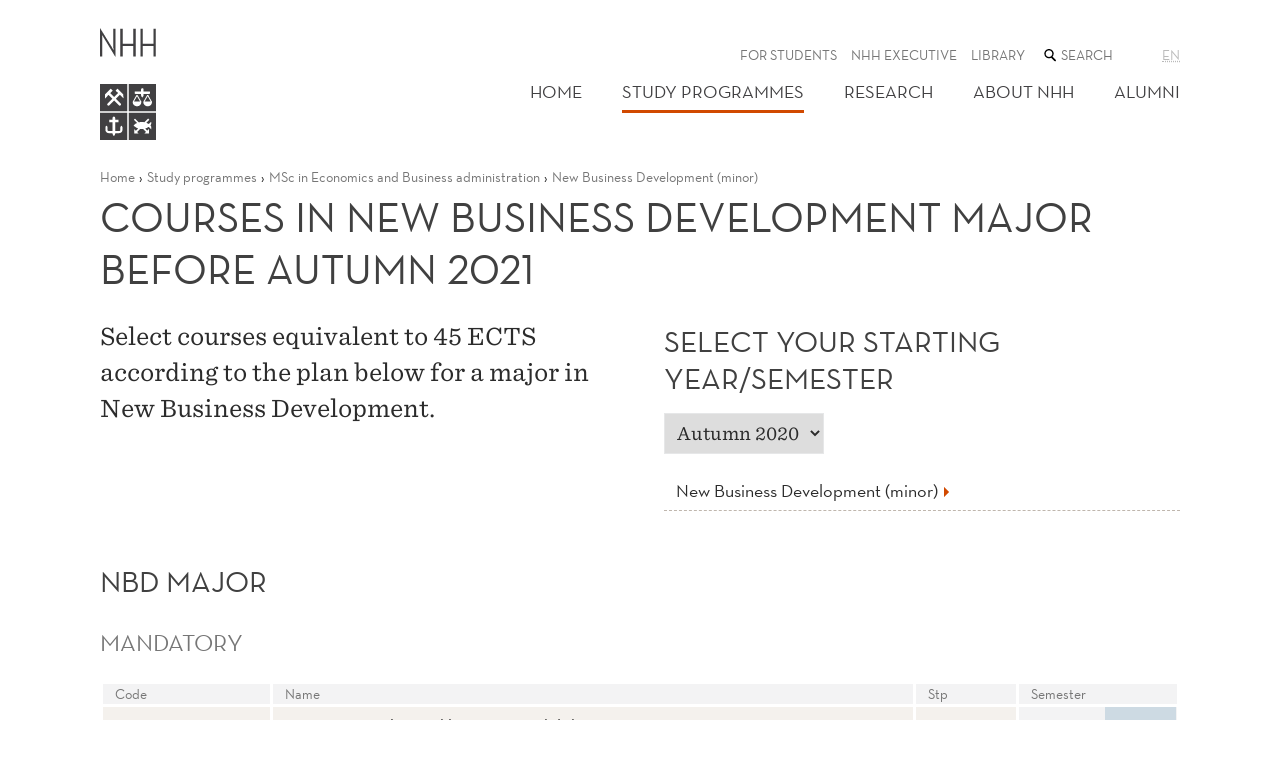

--- FILE ---
content_type: text/html; charset=utf-8
request_url: https://www.nhh.no/en/study-programmes/msc-in-economics-and-business-administration/new-business-development/nbd-major/
body_size: 10744
content:
<!doctype html>
<html lang="en" class="no-js">
<head>
    <meta charset="utf-8" />
    <title>Courses in New Business Development major before autumn 2021 | NHH</title>
    
<script id="CookieConsent" src="https://policy.app.cookieinformation.com/uc.js" data-culture="EN" type="text/javascript"></script>

<script>
    (function(w,d,s,l,i){w[l]=w[l]||[];w[l].push({'gtm.start':
            new Date().getTime(),event:'gtm.js'});var f=d.getElementsByTagName(s)[0],
            j=d.createElement(s),dl=l!='dataLayer'?'&l='+l:'';j.async=true;j.src=
            '//www.googletagmanager.com/gtm.js?id='+i+dl;f.parentNode.insertBefore(j,f);
    })(window,document,'script','dataLayer','GTM-KSQKQV');
</script>

<meta content="Select courses equivalent to 45 ECTS according to the plan below for a major in New Business Development." name="twitter:description" />
<meta content="Select courses equivalent to 45 ECTS according to the plan below for a major in New Business Development." name="description" />
<meta content="336297" name="pageid" />

<meta property="og:title" content="Courses in New Business Development major before autumn 2021" />
<meta property="og:description" content="Select courses equivalent to 45 ECTS according to the plan below for a major in New Business Development. " />
<meta property="og:type" content="website" />  
<meta property="og:url" content="https://www.nhh.no/en/study-programmes/msc-in-economics-and-business-administration/new-business-development/nbd-major/" />
<meta property="og:site_name" content="NHH" />
<meta property="og:locale" content="en_US" />
<meta name="twitter:card" content="summary" />




<script>(function (H) { H.className = H.className.replace(/\bno-js\b/, 'js') })(document.documentElement)</script>

<link rel="stylesheet" media="screen" href="/bundles/css/global?v=wcEJDaWkNPbs1YyBTgnHMCKAPW1nmx_WePKA6--6Uao1" />

<link rel="stylesheet" media="print" href="/bundles/css/print?v=gh6tpMvObMUZa4dDkgM-w8ynJ4xsmbKU10T6M4LN4pQ1" />

<meta name="viewport" content="width=device-width,initial-scale=1" />


<script src="https://ajax.aspnetcdn.com/ajax/jQuery/jquery-3.6.0.min.js" integrity="sha384-vtXRMe3mGCbOeY7l30aIg8H9p3GdeSe4IFlP6G8JMa7o7lXvnz3GFKzPxzJdPfGK" crossorigin="anonymous"> </script>

<script> window.jQuery || document.write('<script src="/Scripts/jquery/3.6.0.min.js"><\/script>') </script>

<link rel="apple-touch-icon" href="/apple-touch-icon.png">
    
    

    
    
</head>
<body class="courseOverviewPage">
    ﻿<noscript><iframe src="//www.googletagmanager.com/ns.html?id=GTM-KSQKQV" height="0" width="0" style="display:none;visibility:hidden"></iframe></noscript>
    <h1 class="visuallyHidden hide-for-print">
        Courses in New Business Development major before autumn 2021
    </h1>
    
<header class="wideBoundary pageHeader mb">
    <div class="pageBoundary clearfix">
        <div class="navigationTop">
            <a class="skipContent" href="#mainContent">Jump to content</a>
            <div class="logo">
                <a href="/en/">
                    <svg viewBox="0 0 167 334" width="56px" height="112px" version="1.1" xmlns="http://www.w3.org/2000/svg" xmlns:xlink="http://www.w3.org/1999/xlink">
                        <title>NHH</title>
                        <g class="fill" stroke="none">
                            <g class="logoName">
                                <path d="M6.801,84.79 C6.801,84.977 6.648,85.13 6.459,85.13 L0.342,85.13 C0.152,85.13 0,84.977 0,84.79 L0,0.99 L0.59,0.99 L33.682,54.348 C35.934,58.184 40.15,65.953 40.15,65.953 C40.15,65.901 39.691,56.016 39.691,52.275 L39.695,2.36 C39.695,2.175 39.848,2.02 40.037,2.02 L46.156,2.02 C46.342,2.02 46.494,2.175 46.494,2.36 L46.494,86.159 L45.904,86.159 L12.813,31.642 C10.566,27.81 6.346,20.043 6.346,20.043 C6.346,20.092 6.807,29.977 6.807,33.721 L6.801,84.79"></path>
                                <path d="M99.443,53.628 L99.426,84.79 C99.426,84.977 99.578,85.13 99.768,85.13 L106.164,85.13 C106.35,85.13 106.504,84.977 106.504,84.79 L106.504,2.36 C106.504,2.175 106.35,2.02 106.164,2.02 L99.768,2.02 C99.578,2.02 99.426,2.175 99.426,2.36 L99.443,47.339 L67.715,47.339 L67.73,2.36 C67.73,2.175 67.58,2.02 67.391,2.02 L60.992,2.02 C60.805,2.02 60.652,2.175 60.652,2.36 L60.652,84.79 C60.652,84.977 60.805,85.13 60.992,85.13 L67.391,85.13 C67.58,85.13 67.73,84.977 67.73,84.79 L67.715,53.628 L99.443,53.628"></path>
                                <path d="M159.447,53.628 L159.436,84.79 C159.436,84.977 159.586,85.13 159.773,85.13 L166.172,85.13 C166.359,85.13 166.51,84.977 166.51,84.79 L166.51,2.36 C166.51,2.175 166.359,2.02 166.172,2.02 L159.773,2.02 C159.586,2.02 159.436,2.175 159.436,2.36 L159.447,47.341 L127.723,47.341 L127.736,2.36 C127.736,2.175 127.586,2.02 127.398,2.02 L121,2.02 C120.814,2.02 120.662,2.175 120.662,2.36 L120.662,84.79 C120.662,84.977 120.814,85.13 121,85.13 L127.398,85.13 C127.586,85.13 127.736,84.977 127.736,84.79 L127.723,53.628 L159.447,53.628"></path>
                            </g>
                            <g transform="translate(0, 167)">
                                <path d="M61.813,58.313 C63.264,59.76 63.264,62.098 61.813,63.547 C60.354,64.99 58.016,64.99 56.568,63.547 L42.301,49.307 L28.053,63.547 C26.604,64.99 24.25,64.99 22.809,63.547 C21.361,62.098 21.361,59.76 22.809,58.313 L37.057,44.06 L25.547,32.559 L14.852,43.406 L14.928,31.034 L31.209,14.765 C31.209,14.765 32.197,13.577 33.152,14.553 C34.104,15.531 36.754,18.124 37.428,18.809 C38.207,19.609 37.584,20.385 37.584,20.385 L30.758,27.299 L42.301,38.829 L54.059,27.089 L47.164,20.465 C47.164,20.465 46.428,19.609 47.279,18.719 L51.326,14.692 C52.436,13.562 53.377,14.735 53.377,14.735 L69.687,31.034 L69.74,42.195 L59.402,32.232 L47.557,44.06 L61.813,58.313 L61.813,58.313 Z M0.002,81.224 L81.129,81.224 L81.129,0.097 L0.002,0.097 L0.002,81.224 Z"></path>
                            </g>
                            <g transform="translate(0, 252)">
                                <path d="M67.094,52.23 C67.094,56.83 62.848,61.743 56.506,61.743 L45.232,61.743 L45.232,63.861 C45.127,66.359 43.695,68.373 41.41,70.038 C39.148,68.373 37.688,66.359 37.576,63.861 L37.576,61.743 L26.648,61.743 C20.32,61.743 16.072,56.83 16.072,52.23 L16.072,44.445 C16.072,41.45 19.283,39.185 19.283,39.185 C19.283,39.185 22.484,41.605 22.484,44.445 L22.484,52.23 C22.484,53.323 23.922,55.336 26.648,55.336 L37.576,55.336 C37.584,48.086 37.584,37.537 37.584,29.195 L28.666,29.195 C27.961,29.195 27.375,28.61 27.375,27.902 L27.375,22.901 C27.375,22.179 27.961,21.602 28.666,21.602 L37.584,21.602 L37.584,16.037 C37.584,13.93 39.281,12.202 41.41,12.202 C43.516,12.202 45.223,13.84 45.223,15.947 L45.223,21.602 L53.98,21.602 C54.703,21.602 55.275,22.179 55.275,22.901 L55.275,27.902 C55.275,28.61 54.703,29.195 53.98,29.195 L45.223,29.195 L45.232,55.336 L56.506,55.336 C59.244,55.336 60.68,53.323 60.68,52.23 L60.68,44.445 C60.68,41.222 63.885,39.185 63.885,39.185 C63.885,39.185 67.094,41.372 67.094,44.445 L67.094,52.23 L67.094,52.23 Z M0,81.998 L81.129,81.998 L81.129,0.875 L0,0.875 L0,81.998 Z"></path>
                            </g>
                            <g transform="translate(85, 252)">
                                <path d="M67.496,49.639 L60,42.854 C57.408,44.877 53.984,46.848 49.523,48.029 L55.904,54.405 L60.865,49.459 L60.865,62.818 L47.477,62.818 L52.436,57.869 L43.568,49.006 C43.053,49.041 42.52,49.054 41.988,49.078 C41.416,49.111 40.861,49.165 40.291,49.165 C39.154,49.165 38.064,49.095 36.973,48.99 C36.23,48.934 35.535,48.871 34.842,48.791 L25.752,57.877 L30.715,62.831 L17.326,62.831 L17.326,49.463 L22.279,54.415 L29.047,47.651 C23.936,46.115 20.051,43.282 14.855,38.721 C18.381,35.038 21.947,32.603 25.545,31.02 L15.963,21.448 L19.436,17.977 L30.729,29.266 C33.375,28.64 36.016,28.369 38.646,28.32 C39.188,28.283 39.727,28.269 40.291,28.269 C42.822,28.269 45.299,28.533 47.695,29.027 L58.75,17.984 L62.225,21.448 L53.066,30.595 C53.236,30.652 53.393,30.781 53.525,30.957 C56.176,32.082 58.311,33.346 60.133,34.361 L67.414,27.779 C69.416,33.212 65.67,38.839 65.67,38.839 C65.67,38.839 69.82,42.777 67.496,49.639 L67.496,49.639 Z M0.781,82 L81.904,82 L81.904,0.876 L0.781,0.876 L0.781,82 Z"></path>
                            </g>
                            <g transform="translate(85, 167)">
                                <path d="M57.168,66.626 C49.959,66.626 44.088,60.765 44.088,53.555 L44.285,52.794 L55.82,32.534 L58.512,32.534 L70.057,52.794 L70.256,53.555 C70.256,60.765 64.377,66.626 57.168,66.626 L57.168,66.626 Z M37.594,34.033 C37.594,33.997 37.594,32.059 37.605,29.471 L19.863,29.471 C19.158,29.471 18.598,28.9 18.598,28.212 L18.598,23.446 C18.598,22.753 19.158,22.181 19.863,22.181 L37.605,22.181 C37.605,18.842 37.615,16.099 37.615,16.099 C37.615,14.108 39.227,12.496 41.209,12.496 C43.203,12.496 44.809,14.108 44.809,16.099 L44.809,22.181 L62.623,22.181 C63.314,22.181 63.881,22.753 63.881,23.446 L63.881,28.212 C63.881,28.9 63.314,29.471 62.623,29.471 L44.809,29.471 L44.809,34.125 C44.785,36.545 41.193,40.314 41.193,40.314 C41.193,40.314 37.594,36.498 37.594,34.033 L37.594,34.033 Z M25.381,66.626 C18.174,66.626 12.301,60.765 12.301,53.555 L12.506,52.794 L24.031,32.534 L26.73,32.534 L38.264,52.794 L38.471,53.555 C38.471,60.765 32.596,66.626 25.381,66.626 L25.381,66.626 Z M0.781,81.223 L81.906,81.223 L81.906,0.096 L0.781,0.096 L0.781,81.223 Z M48.297,52.009 L66.041,52.009 C63.797,48.092 58.789,39.275 57.17,36.421 C55.539,39.275 50.535,48.092 48.297,52.009 Z M16.508,52.009 L34.256,52.009 C32.025,48.092 27.012,39.275 25.381,36.421 C23.766,39.275 18.746,48.092 16.508,52.009 Z"></path>
                            </g>
                        </g>
                    </svg>
                </a>
            </div>
            <button class="navigationTrigger _jsNavigationTrigger" aria-haspopup="true" aria-controls="mainMenuContainer">
    <span role="heading" aria-level="1" class="triggerTitle">
        Menu
    </span>
    <svg width="20px" height="20px" class="burger" viewBox="0 0 20 20" version="1.1" xmlns="http://www.w3.org/2000/svg" xmlns:xlink="http://www.w3.org/1999/xlink">
        <g fill="#414042" stroke="none" stroke-width="1" fill-rule="evenodd">
            <rect class="burgerTop" x="0" y="0.5" width="20" height="3"></rect>
            <rect class="burgerMiddle" x="0" y="8.5" width="20" height="3"></rect>
            <rect class="burgerBottom" x="0" y="16.5" width="20" height="3"></rect>
        </g>
    </svg>
</button>

        </div>
        <nav class="menu _jsMenuContainer hide" id="mainMenuContainer">
            <h2 class="hiddenTxt">Main menu</h2>
            <ul class="utilities">
    

<li class="menuItem">


<a class="" href="/en/for-students/">For students</a>
</li><li class="menuItem">


<a class="" href="/en/executive/">NHH Executive</a>
</li><li class="menuItem">


<a class="" href="/en/library/">Library</a>
</li>
    <li class="menuItem quickSearchTop">
        <form class="lineInput" action="/en/search/">
            <label for="QuickSearchTop">
                <span class="hiddenTxt">
                    Search the web site
                </span>
                
<svg class="icon" viewBox="0 0 48 48" width="16px" height="16px">
    <path d="M21,34 C28.7319865,34 35,27.7319865 35,20 C35,12.2680135 28.7319865,6 21,6 C13.2680135,6 7,12.2680135 7,20 C7,27.7319865 13.2680135,34 21,34 L21,34 Z M21,30 C15.4771525,30 11,25.5228475 11,20 C11,14.4771525 15.4771525,10 21,10 C26.5228475,10 31,14.4771525 31,20 C31,25.5228475 26.5228475,30 21,30 Z M27.732233,32.267767 L37.732233,42.267767 C38.7085438,43.2440777 40.2914562,43.2440777 41.267767,42.267767 C42.2440777,41.2914562 42.2440777,39.7085438 41.267767,38.732233 L31.267767,28.732233 C30.2914562,27.7559223 28.7085438,27.7559223 27.732233,28.732233 C26.7559223,29.7085438 26.7559223,31.2914562 27.732233,32.267767 Z"></path>
</svg>

            </label>
            <input id="QuickSearchTop" name="q" type="search" placeholder="Search" class="quickSearchText showHideButtonAfter _jsShowHideButtonAfter"/>
            <button class="buttonBlue buttonSmall buttonHidden _jsHiddenButton" type="submit">Search</button>
        </form>
    </li>

    <li class="menuItem language">
       

    <a href="/en/study-programmes/msc-in-economics-and-business-administration/new-business-development/nbd-major/"
       class="currentLanguage"
       aria-disabled="true"
       >
        <abbr title="English">en</abbr>
    </a>


    </li>
</ul>
            

<ul class="mainMenu">
        <li class="menuItem">
        <a href="/en/" class="">Home</a>
    </li>
    <li class="menuItem">
        <a href="/en/study-programmes/" class="active">Study programmes</a>
    </li>
    <li class="menuItem">
        <a href="/en/research/" class="">Research</a>
    </li>
    <li class="menuItem">
        <a href="/en/about-nhh/" class="">About NHH</a>
    </li>
    <li class="menuItem">
        <a href="/en/alumni/" class="">Alumni</a>
    </li>

</ul>

        </nav>
    </div>
</header>
    




<main id="mainContent" class="wideBoundary">
    

<div class="pageBoundary">
    <div class="row">
        <div class="column-lg-1-1">
            
<nav class="breadcrumbs">
    <ol>
                <li class="linkItem">
            <a href="/en/">Home</a>
        </li>
        <li class="linkItem">
            <a href="/en/study-programmes/">Study programmes</a>
        </li>
        <li class="linkItem">
            <a href="/en/study-programmes/msc-in-economics-and-business-administration/">MSc in Economics and Business administration</a>
        </li>
        <li class="linkItem">
            <a href="/en/study-programmes/msc-in-economics-and-business-administration/new-business-development/">New Business Development (minor)</a>
        </li>

    </ol>
</nav>


            <h1 >Courses in New Business Development major before autumn 2021</h1>
        </div>
    </div>
    <div class="row mb">
        <div class="column-lg-1-2">
            <div class="mb"> <p class="abstract">Select courses equivalent to 45 ECTS according to the plan below for a major in New Business Development.</p></div>
            <div class="editor">

            </div>
        </div>
        <div class="column-lg-1-2 aside">


            <div class="input">
                <form method="get">
                    <h2>Select your starting year/semester</h2>
                    <select id="term" name="term" onchange="this.form.submit();"><option selected="selected" value="2020_HØST">Autumn 2020</option>
<option value="2020_VÅR">Spring 2020</option>
<option value="2019_HØST">Autumn 2019</option>
</select>
                </form>
            </div>
            



            

<div class="mb aside"><div class="linkList">
    
    

<ul class="list mb"><li>


<a href="/en/study-programmes/msc-in-economics-and-business-administration/new-business-development/" class="listItem ">

        <span class="listItemHeading h3">
            <span class="triangleLink">New Business Development (minor)</span>
        </span>





</a>
</li></ul>

</div>
</div>
        </div>
    </div>
    <div class="row">
        <div class="column-lg-1-1">
                <h2 class="mb">NBD major</h2>
                    <h3 id="nbd-major-20_o" class="mb greyText">Mandatory</h3>
                    <table class="courseTable mb">
                        <thead>
                        <tr>
                            <th>Code</th>
                            <th>Name</th>
                            <th class="studypoints">Stp</th>
                            <th>Semester</th>
                        </tr>
                        </thead>
                        <tbody>
                            <tr>
                                        <td><a href="/en/courses/entrepreneurship-and-business-model-design/" class="code">NBD405</a></td>
                                        <td><a href="/en/courses/entrepreneurship-and-business-model-design/" class="triangleLink"><span class="forMobile">NBD405</span>Entrepreneurship and business model design</a></td>

                                <td class="studypoints">7.5</td>
                                <td class="term">
                                                                            <span class="spring">Spring</span>
                                </td>
                            </tr>
                            <tr>
                                        <td><a href="/en/courses/strategic-entrepreneurship/" class="code">NBD406</a></td>
                                        <td><a href="/en/courses/strategic-entrepreneurship/" class="triangleLink"><span class="forMobile">NBD406</span>Strategic Entrepreneurship</a></td>

                                <td class="studypoints">7.5</td>
                                <td class="term">
                                        <span class="autumn">Autumn</span>
                                                                    </td>
                            </tr>
                        </tbody>
                    </table>
                    <h3 id="nbd-major-20_o-1" class="mb greyText"></h3>
                    <table class="courseTable mb">
                        <thead>
                        <tr>
                            <th>Code</th>
                            <th>Name</th>
                            <th class="studypoints">Stp</th>
                            <th>Semester</th>
                        </tr>
                        </thead>
                        <tbody>
                            <tr>
                                        <td><a href="/en/courses/research-for-business-decisions/" class="code">MBM400A</a></td>
                                        <td><a href="/en/courses/research-for-business-decisions/" class="triangleLink"><span class="forMobile">MBM400A</span>Research for Business Decisions</a></td>

                                <td class="studypoints">7.5</td>
                                <td class="term">
                                        <span class="autumn">Autumn</span>
                                                                    </td>
                            </tr>
                            <tr>
                                        <td><a href="/en/courses/methodology-for-master-thesis/" class="code">STR402A</a></td>
                                        <td><a href="/en/courses/methodology-for-master-thesis/" class="triangleLink"><span class="forMobile">STR402A</span>Methodology for Master Thesis (E/N)</a></td>

                                <td class="studypoints">7.5</td>
                                <td class="term">
                                        <span class="autumn">Autumn</span>
                                                                            <span class="spring">Spring</span>
                                </td>
                            </tr>
                        </tbody>
                    </table>
                    <h3 id="nbd-major-20_utr" class="mb greyText">Master&#39;s Thesis</h3>
                    <table class="courseTable mb">
                        <thead>
                        <tr>
                            <th>Code</th>
                            <th>Name</th>
                            <th class="studypoints">Stp</th>
                            <th>Semester</th>
                        </tr>
                        </thead>
                        <tbody>
                            <tr>
                                        <td><a href="/en/courses/independent-workthesis-new-business-development/" class="code">NBDTHE</a></td>
                                        <td><a href="/en/courses/independent-workthesis-new-business-development/" class="triangleLink"><span class="forMobile">NBDTHE</span>Independent work/thesis New Business Development</a></td>

                                <td class="studypoints">30.0</td>
                                <td class="term">
                                                                    </td>
                            </tr>
                        </tbody>
                    </table>
                    <h3 id="nbd-major-20_vh22,5" class="mb greyText">Electives - 22,5 stp</h3>
                    <table class="courseTable mb">
                        <thead>
                        <tr>
                            <th>Code</th>
                            <th>Name</th>
                            <th class="studypoints">Stp</th>
                            <th>Semester</th>
                        </tr>
                        </thead>
                        <tbody>
                            <tr>
                                        <td><a href="/en/courses/sustainable-business-models2/" class="code">BUS446</a></td>
                                        <td><a href="/en/courses/sustainable-business-models2/" class="triangleLink"><span class="forMobile">BUS446</span>Sustainable Business Models</a></td>

                                <td class="studypoints">7.5</td>
                                <td class="term">
                                        <span class="autumn">Autumn</span>
                                                                            <span class="spring">Spring</span>
                                </td>
                            </tr>
                            <tr>
                                        <td><a href="/en/courses/platform-based-business-models/" class="code">BUS473</a></td>
                                        <td><a href="/en/courses/platform-based-business-models/" class="triangleLink"><span class="forMobile">BUS473</span>Platform-based Business Models</a></td>

                                <td class="studypoints">7.5</td>
                                <td class="term">
                                                                            <span class="spring">Spring</span>
                                </td>
                            </tr>
                            <tr>
                                        <td><a href="/en/courses/entrepreneurial-finance/" class="code">FIE457</a></td>
                                        <td><a href="/en/courses/entrepreneurial-finance/" class="triangleLink"><span class="forMobile">FIE457</span>Entrepreneurial Finance</a></td>

                                <td class="studypoints">7.5</td>
                                <td class="term">
                                        <span class="autumn">Autumn</span>
                                                                    </td>
                            </tr>
                            <tr>
                                        <td><a href="/en/courses/product-development-and-design/" class="code">MBM428</a></td>
                                        <td><a href="/en/courses/product-development-and-design/" class="triangleLink"><span class="forMobile">MBM428</span>Product Development and Design</a></td>

                                <td class="studypoints">7.5</td>
                                <td class="term">
                                                                            <span class="spring">Spring</span>
                                </td>
                            </tr>
                            <tr>
                                        <td>MBM430</td>
                                        <td><span class="forMobile">MBM430</span>Global Business Venturing (expired)</td>

                                <td class="studypoints">7.5</td>
                                <td class="term">
                                                                    </td>
                            </tr>
                            <tr>
                                        <td><a href="/en/courses/commercialization-of-innovations/" class="code">MBM431</a></td>
                                        <td><a href="/en/courses/commercialization-of-innovations/" class="triangleLink"><span class="forMobile">MBM431</span>Commercialization of Innovations</a></td>

                                <td class="studypoints">7.5</td>
                                <td class="term">
                                        <span class="autumn">Autumn</span>
                                                                    </td>
                            </tr>
                            <tr>
                                        <td>NBD404</td>
                                        <td><span class="forMobile">NBD404</span>Innovation and Intellectual Property (replaced by BUS474)</td>

                                <td class="studypoints">7.5</td>
                                <td class="term">
                                        <span class="autumn">Autumn</span>
                                                                    </td>
                            </tr>
                            <tr>
                                        <td><a href="/en/courses/business-model-innovation-in-the-digital-era/" class="code">NBD407</a></td>
                                        <td><a href="/en/courses/business-model-innovation-in-the-digital-era/" class="triangleLink"><span class="forMobile">NBD407</span>Business Model Innovation in the Digital Era</a></td>

                                <td class="studypoints">7.5</td>
                                <td class="term">
                                                                            <span class="spring">Spring</span>
                                </td>
                            </tr>
                            <tr>
                                        <td><a href="/en/courses/value-creation-by-design-not-offered/" class="code">NBD409</a></td>
                                        <td><a href="/en/courses/value-creation-by-design-not-offered/" class="triangleLink"><span class="forMobile">NBD409</span>Value-creation by Design (not offered)</a></td>

                                <td class="studypoints">7.5</td>
                                <td class="term">
                                                                    </td>
                            </tr>
                            <tr>
                                        <td>NBD412</td>
                                        <td><span class="forMobile">NBD412</span>Platform-based Business Models (replaced by BUS473)</td>

                                <td class="studypoints">7.5</td>
                                <td class="term">
                                                                            <span class="spring">Spring</span>
                                </td>
                            </tr>
                            <tr>
                                        <td><a href="/en/courses/technology-adoption-and-consumer-psychology/" class="code">NBD413</a></td>
                                        <td><a href="/en/courses/technology-adoption-and-consumer-psychology/" class="triangleLink"><span class="forMobile">NBD413</span>Technology Adoption and Consumer Psychology</a></td>

                                <td class="studypoints">7.5</td>
                                <td class="term">
                                                                            <span class="spring">Spring</span>
                                </td>
                            </tr>
                            <tr>
                                        <td>NBD490</td>
                                        <td><span class="forMobile">NBD490</span>Entrepreneurship: 10 Weeks to Launch (expired)</td>

                                <td class="studypoints">15.0</td>
                                <td class="term">
                                                                    </td>
                            </tr>
                            <tr>
                                        <td><a href="/en/courses/competitive-strategy/" class="code">STR421</a></td>
                                        <td><a href="/en/courses/competitive-strategy/" class="triangleLink"><span class="forMobile">STR421</span>Competitive Strategy</a></td>

                                <td class="studypoints">7.5</td>
                                <td class="term">
                                                                            <span class="spring">Spring</span>
                                </td>
                            </tr>
                        </tbody>
                    </table>
        </div>
    </div>
</div>
</main>




    
    
<footer class="wideBoundary pageFooter mb mt">
    <div class="column-lg-1-2">
        <div class="pl pb boxBrownXXLight">
            <div class="columnBoundary floatRight-lg pr pt pb">
                <form class="lineInput quickSearchFooter" action="/en/search/">
                        
<svg class="icon" viewBox="0 0 48 48" width="16px" height="16px">
    <path d="M21,34 C28.7319865,34 35,27.7319865 35,20 C35,12.2680135 28.7319865,6 21,6 C13.2680135,6 7,12.2680135 7,20 C7,27.7319865 13.2680135,34 21,34 L21,34 Z M21,30 C15.4771525,30 11,25.5228475 11,20 C11,14.4771525 15.4771525,10 21,10 C26.5228475,10 31,14.4771525 31,20 C31,25.5228475 26.5228475,30 21,30 Z M27.732233,32.267767 L37.732233,42.267767 C38.7085438,43.2440777 40.2914562,43.2440777 41.267767,42.267767 C42.2440777,41.2914562 42.2440777,39.7085438 41.267767,38.732233 L31.267767,28.732233 C30.2914562,27.7559223 28.7085438,27.7559223 27.732233,28.732233 C26.7559223,29.7085438 26.7559223,31.2914562 27.732233,32.267767 Z"></path>
</svg>

                    <input id="QuickSearchFooter" name="q" type="search" placeholder="Search" class="quickSearchText showHideButtonAfter _jsShowHideButtonAfter" aria-label="Search the web site" />
                    <button class="buttonBlue buttonSmall buttonHidden _jsHiddenButton" type="submit">Search</button>
                </form>

                <div class="mt">
                    <h2 class="h5" >NHH Norwegian School of Economics</h2>
                    <dl>
                            <dt>Phone</dt>
                            <dd><a href="tel:(+47)55959000">(+47) 55 95 90 00</a></dd>
                                                    <dt>Address</dt>
                            <dd>NHH, Helleveien 30, 5045 Bergen, Norway</dd>
                    </dl>
                </div>
                    <p>
                        <a href="/en/privacy-policy-and-cookies/">Privacy policy and cookies</a>

                    </p>
                

<ul class="imageLinks"><li>




 

<a class="imageLinkBlock" href="https://www.engageuniversity.eu/">
    <img alt="Engage.EU logo" src="/globalassets/bildearkiv/logoer-og-ikoner/engage-png4.png?width=400&amp;factor=2&amp;quality=90" />
</a>
</li><li>




 

<a class="imageLinkBlock" href="https://www.cems.org/">
    <img alt="cems.org" src="/globalassets/om-nhh/logoer-og-ikoner/cems-m-graa-rgb-web.png?width=400&amp;factor=2&amp;quality=90" />
</a>
</li><li>




 

<a class="imageLinkBlock" href="http://www.efmd.org/">
    <img alt="www.efmd.org" src="/globalassets/om-nhh/logoer-og-ikoner/equisgraa.png?width=400&amp;factor=2&amp;quality=90" />
</a>
</li><li>




 

<a class="imageLinkBlock" href="https://www.associationofmbas.com/business-schools/accreditation/">
    <img alt="associationofmbas.com" src="/contentassets/da1233711c5b4948903f3aa0b6d81d7d/amba-logo-acc-silver3.png?width=400&amp;factor=2&amp;quality=90" />
</a>
</li><li>




 

<a class="imageLinkBlock" href="https://www.aacsb.edu/">
    <img alt="aacsb.edu" src="/contentassets/79e1034d99ba428399252a6e828daa3b/aacsb-morkgraa_web.png?width=400&amp;factor=2&amp;quality=90" />
</a>
</li></ul>
            </div>
        </div>
    </div>

    <div class="column-lg-1-2">
        <div class="boxTealXLight">
            <section class="inlineBlock pt pb pl">

                <div class="floatLeft mr">
                    <h2 class="h5" >About NHH</h2>
                    

<ul><li>


<a class="" href="/en/about-nhh/contact/">Contact</a>
</li><li>


<a class="" href="/en/about-nhh/vacant-positions/">Vacant positions</a>
</li><li>


<a class="" href="/en/about-nhh/for-media/">For the media</a>
</li><li>









<a href="/en/nhh-bulletin/" class="linkBlock triangleLinkSmall">News from NHH Bulletin</a>
</li></ul>
                </div>
                <div class="floatLeft">
                    <h2 class="h5" >More</h2>
                    

<ul><li>


<a class="" href="/en/for-students/">For students</a>
</li><li>









<a href="/en/paraplyen/" class="linkBlock triangleLinkSmall">For employees</a>
</li><li>









<a href="/en/alumni/" class="linkBlock triangleLinkSmall">For alumni</a>
</li></ul>
                </div>

                <div class="clearHard pt"></div>
                

<ul class="imageLinks"><li>




 

<a class="imageLinkBlock" href="/en/about-nhh/facts-and-figures/">
    <img alt="NHH Mission Statement" src="/contentassets/ec574b20035642709aa1c6dfc5cc8045/mission-statement_bunnlinje-nhh.no---venstre-med-mork-bla.png?width=400&amp;factor=2&amp;quality=90" />
</a>
</li><li>




 

<a class="imageLinkBlock" href="https://www.facebook.com/NHH.Norway">
    <img alt="facebook logo" src="/globalassets/om-nhh/logoer-og-ikoner/facebook-32.png?width=400&amp;factor=2&amp;quality=90" />
</a>
</li><li>




 

<a class="imageLinkBlock" href="https://twitter.com/nhhnor">
    <img alt="twitter" src="/globalassets/om-nhh/logoer-og-ikoner/twitter-32.png?width=400&amp;factor=2&amp;quality=90" />
</a>
</li><li>




 

<a class="imageLinkBlock" href="https://www.instagram.com/nhh_no/">
    <img alt="instagram logo" src="/globalassets/om-nhh/logoer-og-ikoner/instagram-32.png?width=400&amp;factor=2&amp;quality=90" />
</a>
</li><li>




 

<a class="imageLinkBlock" href="https://www.youtube.com/user/NHHno">
    <img alt="youtube logo" src="/globalassets/om-nhh/logoer-og-ikoner/youtube-32.png?width=400&amp;factor=2&amp;quality=90" />
</a>
</li><li>




 

<a class="imageLinkBlock" href="https://www.snapchat.com/add/nhh_no">
    <img alt="Snapchat" src="/globalassets/om-nhh/logoer-og-ikoner/nhh-snapchat32x.png?width=400&amp;factor=2&amp;quality=90" />
</a>
</li><li>




 

<a class="imageLinkBlock" href="https://no.linkedin.com/edu/norges-handelsh&#248;yskole-(nhh)-15484">
    <img alt="Linkedin" src="/globalassets/om-nhh/logoer-og-ikoner/linkedin-32.png?width=400&amp;factor=2&amp;quality=90" />
</a>
</li><li>




 

<a class="imageLinkBlock" href="https://www.researchgate.net/institution/NHH_Norwegian_School_of_Economics">
    <img alt="NHH Research Gate" src="/globalassets/om-nhh/logoer-og-ikoner/research-gate2x.png?width=400&amp;factor=2&amp;quality=90" />
</a>
</li></ul>
            </section>
        </div>
    </div>
</footer>


    
<script src="/Scripts/jquery.ui/1.13.0.min.js"> </script>
<script src="/bundles/js/libs?v=0S_Bk6E6xhgrx3WbBKmBohjYHO0tcB72heuwOSuwF9c1" defer> </script>

<script src="/bundles/js/global?v=C4OyFRsxZlAX3Z8lBU3iH2olVmhCXQouRV1lTPS53eM1" defer> </script>

<script type="text/javascript" src="https://www.google.com/jsapi"></script>
<script type="text/javascript">
    function InitCharts() {
        nhh.charts.init();
    };

    $(function () {
        google.load("visualization", "1", { "callback": InitCharts, "packages": ["corechart", "table"] });
    });

</script>




    
    

    <script type="text/javascript" src="https://dl.episerver.net/13.6.1/epi-util/find.js"></script>
<script type="text/javascript">
if(typeof FindApi === 'function'){var api = new FindApi();api.setApplicationUrl('/');api.setServiceApiBaseUrl('/find_v2/');api.processEventFromCurrentUri();api.bindWindowEvents();api.bindAClickEvent();api.sendBufferedEvents();}
</script>

    <script type="text/javascript">

(function()
    {
    var sz = document.createElement('script'); sz.type = 'text/javascript';
    sz.async = true;
    sz.src = '//siteimproveanalytics.com/js/siteanalyze_6000470.js';
    var s = document.getElementsByTagName('script')[0];
    s.parentNode.insertBefore(sz, s);
    }
)();
</script>

</body>
</html>


--- FILE ---
content_type: application/javascript; charset=utf-8
request_url: https://www.nhh.no/bundles/js/global?v=C4OyFRsxZlAX3Z8lBU3iH2olVmhCXQouRV1lTPS53eM1
body_size: 4887
content:
(function(n){if("placeholder"in document.createElement("input")||(n("input[placeholder]").focus(function(){n(this).val()==n(this).attr("placeholder")&&n(this).val("")}).blur(function(){n(this).val()==""&&n(this).val(n(this).attr("placeholder"))}).blur(),n("form:has(input[placeholder])").submit(function(){var t=n("input[placeholder]");t.each(function(){n(this).attr("value")==n(this).attr("placeholder")&&n(this).attr("value","")})})),!("maxLength"in document.createElement("textarea")))n("textarea[maxlength]").on("keydown paste keyup change",function(t){var i=parseInt(n(this).attr("maxlength")),f=n(this).val(),r=f.length,e=r>=i,o=i-r,u=t.keyCode;if(!e)return!0;if(t.type=="keydown")switch(u){case 8:case 9:case 17:case 36:case 35:case 37:case 38:case 39:case 40:case 46:case 65:return!0;default:return t.preventDefault(),u!=32&&u!=13&&r==i}return o<0&&n(this).val(f.substr(0,i)),!0});Date.now=Date.now||function(){return(new Date).getTime()}})(jQuery);
(function(n){function i(n,t){for(var i=window,r=(n||"").split(".");i&&r.length;)i=i[r.shift()];return typeof i=="function"?i:(t.push(n),Function.constructor.apply(null,t))}function r(n){return n==="GET"||n==="POST"}function e(n,t){r(t)||n.setRequestHeader("X-HTTP-Method-Override",t)}function o(t,i,r){var u;r.indexOf("application/x-javascript")===-1&&(u=(t.getAttribute("data-ajax-mode")||"").toUpperCase(),n(t.getAttribute("data-ajax-update")).each(function(t,r){var f;switch(u){case"BEFORE":f=r.firstChild;n("<div />").html(i).contents().each(function(){r.insertBefore(this,f)});break;case"AFTER":n("<div />").html(i).contents().each(function(){r.appendChild(this)});break;default:n(r).html(i)}}))}function u(t,u){var s,h,f,c;(s=t.getAttribute("data-ajax-confirm"),!s||window.confirm(s))&&(h=n(t.getAttribute("data-ajax-loading")),c=t.getAttribute("data-ajax-loading-duration")||0,n.extend(u,{type:t.getAttribute("data-ajax-method")||undefined,url:t.getAttribute("data-ajax-url")||undefined,beforeSend:function(n){var r;return e(n,f),r=i(t.getAttribute("data-ajax-begin"),["xhr"]).apply(this,arguments),r!==!1&&h.show(c),r},complete:function(){h.hide(c);i(t.getAttribute("data-ajax-complete"),["xhr","status"]).apply(this,arguments)},success:function(n,r,u){o(t,n,u.getResponseHeader("Content-Type")||"text/html");i(t.getAttribute("data-ajax-success"),["data","status","xhr"]).apply(this,arguments)},error:i(t.getAttribute("data-ajax-failure"),["xhr","status","error"])}),u.data.push({name:"X-Requested-With",value:"XMLHttpRequest"}),f=u.type.toUpperCase(),r(f)||(u.type="POST",u.data.push({name:"X-HTTP-Method-Override",value:f})),n.ajax(u))}function s(t){var i=n(t).data(f);return!i||!i.validate||i.validate()}var t="unobtrusiveAjaxClick",f="unobtrusiveValidation";n(document).on("click","a[data-ajax=true]",function(n){n.preventDefault();u(this,{url:this.href,type:"GET",data:[]})});n(document).on("click","form[data-ajax=true] input[type=image]",function(i){var r=i.target.name,u=n(i.target),f=u.parents("form")[0],e=u.offset();n(f).data(t,[{name:r+".x",value:Math.round(i.pageX-e.left)},{name:r+".y",value:Math.round(i.pageY-e.top)}]);setTimeout(function(){n(f).removeData(t)},0)});n(document).on("click","form[data-ajax=true] :submit",function(i){var r=i.target.name,u=n(i.target).parents("form")[0];n(u).data(t,r?[{name:r,value:i.target.value}]:[]);setTimeout(function(){n(u).removeData(t)},0)});n(document).on("submit","form[data-ajax=true]",function(i){var r=n(this).data(t)||[];(i.preventDefault(),s(this))&&u(this,{url:this.action,type:this.method||"GET",data:r.concat(n(this).serializeArray())})})})(jQuery);
(function(n){function r(){n("._jsExpandable.tabs").each(function(){var t=n(this).find("._jsexpcoll").first();t.trigger("click")})}$expcoll=n("._jsexpcoll");var t=n("._jsExpandable.tabs"),i=Math.ceil(t.height());$expcoll.on("click",function(r){r.preventDefault();var f=n(this),e=Math.max(document.documentElement.clientWidth,window.innerWidth||0),o=e>1024,u=f.parents("._jsExpandable");u.hasClass("tabs")&&o&&u.find(".active").each(function(){n(this).removeClass("active").removeAttr("style")});i=Math.ceil(t.height());f.toggleClass("active").next().toggleClass("active");u.hasClass("tabs")&&(expandableTabsTop=t.offset().top,$activeTab=u.find(".tabContent.active"),activeTabTop=$activeTab.offset().top,$activeTab.css("min-height",i+"px"),Math.round(expandableTabsTop-activeTabTop)<0&&$activeTab.css("margin-top",expandableTabsTop-activeTabTop+"px"))});r();n(window).on("load",r)})(jQuery);
(function(n){n("._jsNavigationTrigger").on("click",function(){n(this).toggleClass("active").parents(".pageHeader").toggleClass("menuActive");n("._jsMenuContainer").toggleClass("hide")});n("._jsUtilityTrigger").on("click",function(){n(this).toggleClass("utility-menu__trigger--open");n("._jsUtilityContainer").toggleClass("utility-menu--open");n("body").toggleClass("rel").toggleClass("utility-open")});n("._jsMobileUtilityTrigger").on("click",function(){n(this).toggleClass("utility-menu__mobile-trigger--open");n("._jsMobileUtilityContainer").toggleClass("utility-menu__mobile--open")})})(jQuery);
var nhh=nhh||{charts:nhh};nhh.charts=function(n){var t={},i=function(){n("._jsDonutChart").each(function(){var t=eval(n(this).data("pieces")),i=eval(n(this).data("colors")),r=google.visualization.arrayToDataTable(t,!0),u={title:" ",pieHole:.5,colors:i,chartArea:{width:"100%",height:"80%"},pieSliceText:"none",backgroundColor:{fill:"transparent"}},f=new google.visualization.PieChart(document.getElementById(n(this).attr("data-chartid")));f.draw(r,u)});n("._jsColumnChart").each(function(){var t=eval(n(this).data("pieces")),i=eval(n(this).data("colors")),r=google.visualization.arrayToDataTable(t,!1),u={legend:"bottom",colors:i,backgroundColor:{fill:"transparent"}},f=new google.visualization.ColumnChart(document.getElementById(n(this).attr("data-chartid")));f.draw(r,u)});n("._jsLineChart").each(function(){var t=eval(n(this).data("items")),i=eval(n(this).data("colors")),r=n(this).data("titleh"),u=n(this).data("titlev"),f=google.visualization.arrayToDataTable(t),e={legend:{position:"bottom"},title:" ",colors:i,backgroundColor:{fill:"transparent"},hAxis:{title:r},vAxis:{title:u}},o=new google.visualization.LineChart(document.getElementById(n(this).attr("data-chartid")));o.draw(f,e)})};return t.init=i,t}(jQuery);
(function(n){function o(){n("._jsStudyTypeFacetCheckBox").on("change",function(n){n.preventDefault();t()});n("._jsExecutiveStudyFilterRemove").on("click",function(i){i.preventDefault();var r=n(i.target).data("target-id");r||(r=n(i.target).parent().data("target-id"));n("#"+r).prop("checked",!1);t()});n("._jsExecutiveStudyFilterViewOnlyThis").on("click",function(i){var r,f,u;for(i.preventDefault(),r=n(i.target).data("target-id"),r||(r=n(i.target).parent().data("target-id")),f=n("._jsStudyTypeFacetCheckBox"),u=0;u<f.length;u++)n("#"+f[u].id).prop("checked",f[u].id===r);t("#resultgroup-"+r)});n("._jsExecutiveStudyFilterViewAll").on("click",function(i){var u,r;for(i.preventDefault(),u=n("._jsStudyTypeFacetCheckBox"),r=0;r<u.length;r++)n("#"+u[r].id).prop("checked",!1);t()});n("#_jsExecutiveStudyFilterShowMore").on("click",function(t){t.preventDefault();n("#_jsExecutiveStudyFilterResultContainer").toggleClass("executiveStudyFilterPage-showMore-open")});n("._jsExecutiveStudyFilterShowMoreResults").on("click",function(t){var i,r;t.preventDefault();i=n(t.target).data("target-id");r=n(t.target);i||(i=n(t.target).parent().data("target-id"),r=n(t.target).parent());r.toggleClass("open");var u=n("#"+i),f=u.children(".result-container"),e=u.data("initially-visible-items"),o=r.hasClass("open");f.each(function(t,i){t>e-1&&n(i).attr("aria-hidden",!o)})})}var c=function(){var t=n("#_jsSearchForm"),i=t.serialize(),r=window.location.href;n.ajax({url:r,type:"POST",data:i,dataType:"html",success:function(t){var i=n(t),r=i.filter("#_jsSearchFilteredList").html();n("._jsSearchResultList").html(r)}})},t,u,s,h,f,e,i,r,l;n("._jsSearchFilterCheckBox").on("change",function(n){n.preventDefault();c()});t=function(t){var i=n("#_jsExecutiveStudyFilterForm"),r=i.serialize(),u=window.location.href;n.ajax({url:u,type:"POST",data:r,dataType:"html",success:function(i){var r=n(i),u=r.filter("#_jsExecutiveStudyFilterResult").html();n("#_jsExecutiveStudyFilterResultContainer").html(u);o();t&&(n(t)[0].scrollIntoView(),n(t+" ._jsExecutiveStudyFilterShowMoreResults").click())}})};o();u=function(t){var r,i,u;n("#_jsDatepicker").val("");n("#_jsDatepicker").pikaday("setDate");r=n("#_jsCalendarFilterForm");i=r.serialize();t&&(i+="&ipe=true");u=window.location.href;n.ajax({url:u,type:"POST",data:i,dataType:"html",success:function(t){var i=n(t),r=i.filter("#_jsCalendarFilteredList").html();n("#_jsFutureEvents").html(r)}})};s=function(){n("._jsCalendarFilterCheckBox").removeAttr("checked");var t=window.location.href,i=n("#_jsDatepicker").val();n.ajax({url:t,type:"POST",data:{pd:i},dataType:"html",success:function(t){var i=n(t),r=i.filter("#_jsCalendarFilteredList").html();n("#_jsFutureEvents").html(r)}})};n("._jsCalendarFilterCheckBox").on("change",function(t){t.preventDefault();var i=n("#_jsPastEvents").length==0;u(i)});n("._jsApplyFilter").on("click",function(t){t.preventDefault();var i=!1;n(this).attr("name")==="ipe"?(i=!0,n(this).remove()):i=n("#_jsPastEvents").length===0;u(i)});if(n("#SearchText, #QuickSearchTop, #QuickSearchFooter").autocomplete({source:function(t,i){var r=[];n.ajax({async:!1,cache:!1,url:"/AutoSuggest/Suggestions",type:"POST",dataType:"json",data:{q:t.term},success:function(n){for(var t=0;t<n.length;t++)r[t]={label:n[t],Id:n[t]}}});i(r)},select:function(t,i){n(this).val(i.item.label);n(this).closest("form").submit()},open:function(){navigator.userAgent.match(/(iPod|iPhone|iPad)/)&&n(".ui-autocomplete").off("menufocus hover mouseover")},minLength:3}),n("#ResearcherSearch").autocomplete({source:function(t,i){var u=n("#ResearcherSearch").data("language"),f=n("#ResearcherSearch").data("culture"),r=[];n.ajax({async:!1,cache:!1,url:"/AutoSuggest/ResearcherSuggestions",type:"POST",dataType:"json",data:{q:t.term,cid:f,la:u},success:function(n){for(var t=0;t<n.length;t++)r[t]={label:n[t],Id:n[t]}}});i(r)},select:function(t,i){n(this).val(i.item.label);n(this).closest("form").submit()},minLength:2}),n(".slickCarousel").slick(),h={previousMonth:"Forrige måned",nextMonth:"Neste måned",months:["Januar","Februar","Mars","April","Mai","Juni","Juli","August","September","Oktober","November","Desember"],weekdays:["Søndag","Mandag","Tirsdag","Onsdag","Torsdag","Fredag","Lørdag"],weekdaysShort:["Søn","Man","Tir","Ons","Tor","Fre","Lør"]},n("#_jsDatepicker").length>0){for(f=[],e=n("#_jsDatepicker").data("eventdates").split(","),i=0;i<e.length;i++)f.push(new Date(e[i]));r={onSelect:s,field:document.getElementById("_jsDatepicker"),firstDay:1,minDate:new Date(2019,0,1),maxDate:new Date(2032,12,31),yearRange:[2019,2032],bound:!1,container:document.getElementById("_jsDateContainer"),events:f,setDefaultDate:!1,format:"YYYY-MM-DD"};n("html").attr("lang")==="no"&&(r.i18n=h,r.format="DD.MM.YYYY");l=n("#_jsDatepicker").pikaday(r)}})(jQuery);
(function(n){n("._js-scloud").each(function(){var t=n(this).attr("data-id"),i=n(this).attr("data-url"),r=document.getElementById(t),u=SC.Widget(r),f=i;u.load(f,{show_artwork:!1})})})(jQuery);
(function(n){function i(t,i){var r=Math.max(document.documentElement.clientWidth,window.innerWidth||0),u=r>760;u&&(n("._jsTabGroup").find(".active").each(function(){n(this).removeClass("active")}),i.prev().toggleClass("active"));t.toggleClass("active");i.toggleClass("active")}var t=window.location.hash;t!=""?($tabContentToActivate=n(t),tabToActivate=t):($tabContentToActivate=n("[data-tab-content]").first(),tabToActivate="tab1");$tabSmallScreen=n("[data-tab='smallScreen']");$tabLargeScreen=n("[data-tab='largeScreen']");$tabContent=n("[data-tab-content]");$tabContentToActivate.addClass("active");$tabContentToActivate.prev().addClass("active");n("._jsTabs").find(".tab[href='#"+tabToActivate+"']").addClass("active");$tabSmallScreen.on("click",function(){$this=n(this);$thisContent=$this.next();i($this,$thisContent);n("[data-tab='largeScreen']").removeClass("active");n("[data-tab='largeScreen'][href='#"+$thisContent.attr("id")+"']").addClass("active")});$tabLargeScreen.on("click",function(){return $this=n(this),thisTabHash=$this.attr("href"),$thisContent=n(thisTabHash),i($this,$thisContent),currentScrollPos=n(window).scrollTop(),window.location.hash=thisTabHash,n(window).scrollTop(currentScrollPos),!1})})(jQuery);
(function(n){$textInput=n("._jsShowHideButtonAfter");$textInput.on("keyup",function(){$this=n(this);$this.val()!=""?$this.addClass("hasValue"):$this.removeClass("hasValue")})})(jQuery);